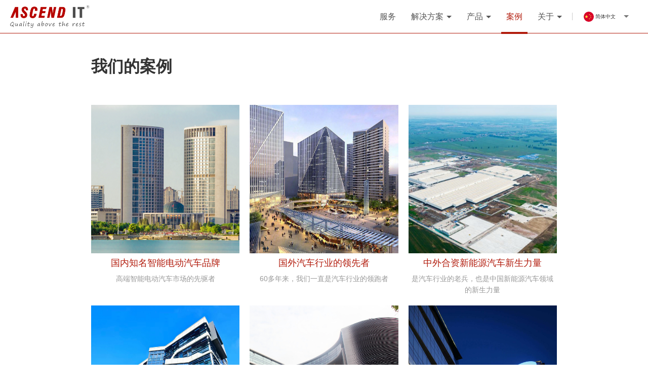

--- FILE ---
content_type: text/html; charset=utf-8
request_url: https://ascendit.co/zh/case
body_size: 2564
content:



<!DOCTYPE html>
<html lang="zh-CN">
<head>
    <meta charset="UTF-8">
    <meta name="viewport" content="width=device-width, initial-scale=1.0, minimum-scale=1.0, maximum-scale=1.0, user-scalable=no">
    <title>正项 | 案例</title>
    <meta name="keywords" content="公司主要提供办公室解决方案，涉及企业布线,机房建设、搬迁,门禁系统搭建和维护,视频会议搭建和维护,IT设备租用和出售,PC和H5网页应用程序研发,微信研发和运营">
    <meta name="description" content="公司主要提供办公室解决方案，涉及企业布线,机房建设、搬迁,门禁系统搭建和维护,视频会议搭建和维护,IT设备租用和出售,PC和H5网页应用程序研发,微信研发和运营">
    <link rel="stylesheet" href="/css/main.css?v=20260101" data-lang-id="2">
</head>

<body class="page-work">

    
<header>
    <nav id="top-nav" class="top-navigation">
        <div class="wrap">
            <div class="logo">
                <a href="/zh/"><img src="/image/ascendit-logo-w600.png"/></a>
            </div>
            <div class="menu">
                <ul>
                    <li ><a href="/zh/services">服务</a></li>
                    <li >
                        <a href="/zh/solution" class="expand">解决方案</a>
                        <ul>
                            <li><a href="/zh/solution#solution4">高清无线传输</a></li>
                            <li><a href="/zh/solution#solution5">高精定位系统</a></li>
                            <li><a href="/zh/solution#solution6">数字孪生系统</a></li>
                            <li><a href="/zh/solution#solution7">基于AI的视觉高精检测</a></li>
                            <li><a href="/zh/solution#solution8">基于AI的工业听诊</a></li>
                            <li><a href="/zh/solution#solution9">基于AI的视觉分析</a></li>
                        </ul>
                    </li>
                    <li >
                        <a href="/zh/product" class="expand">产品</a>
                        <ul>
                            <li><a href="/zh/product#in-house">自研产品</a></li>
                            <li><a href="/zh/product#agent">代理产品</a></li>
                        </ul>
                    </li>
                    <li  class="active" ><a href="/zh/case">案例</a></li>
                    <li >
                        <a href="" class="expand">关于</a>
                        <ul>
                            <li><a href="/zh/esg">社会责任与影响力（ESG）</a></li>
                            <li><a href="/zh/leadership">领导团队</a></li>
                            <li><a href="/zh/about">联系我们</a></li>
                        </ul>
                    </li>
                    <li>
                        <div class="lang-panel">
                            <div class="show">
                                <img src="/image/country-flags/china.svg" />
                                <span>简体中文</span>
                            </div>
                            <div class="list">
                                
                                    
                                    <a href="/en/" class="change-lang" data-lang="en">
                                        <img src="/image/country-flags/united-kingdom.svg" />
                                        <span>English</span>
                                    </a>
                                    
                                
                                    
                                
                                    
                                    <a href="/jpn/" class="change-lang" data-lang="jpn">
                                        <img src="/image/country-flags/japan.svg" />
                                        <span>日本語</span>
                                    </a>
                                    
                                
                                    
                                    <a href="/de/" class="change-lang" data-lang="de">
                                        <img src="/image/country-flags/germany.svg" />
                                        <span>Deutsch</span>
                                    </a>
                                    
                                
                            </div>
                        </div>
                    </li>
                </ul>
            </div>
            <div class="menu-mobile"><span></span><span></span><span></span></div>
        </div>
    </nav>
</header>


	<main class="container">

        <section>
            <div class="show-logo" id="show-logo">
                <h1>我们的案例</h1>
                
            </div>
        </section>
        <section>
            <div class="work-list">
                <ul>
                    
                       <li>
                          <a href="/zh/case-detail/5">
                              <div class="img"><img src="/image/case005-cover001.jpg?v=1" alt=""></div>
                              <div class="txt">
                                  <h3>国内知名智能电动汽车品牌</h3>
                                  <p>高端智能电动汽车市场的先驱者</p>
                              </div>
                          </a>
                       </li>
                    
                       <li>
                          <a href="/zh/case-detail/3">
                              <div class="img"><img src="/media/image/jpg/case003-cover001-new001.jpg?v=1" alt=""></div>
                              <div class="txt">
                                  <h3>国外汽车行业的领先者</h3>
                                  <p>60多年来，我们一直是汽车行业的领跑者</p>
                              </div>
                          </a>
                       </li>
                    
                       <li>
                          <a href="/zh/case-detail/6">
                              <div class="img"><img src="/image/case006-cover001.jpg?v=1" alt=""></div>
                              <div class="txt">
                                  <h3>中外合资新能源汽车新生力量</h3>
                                  <p>是汽车行业的老兵，也是中国新能源汽车领域的新生力量</p>
                              </div>
                          </a>
                       </li>
                    
                       <li>
                          <a href="/zh/case-detail/8">
                              <div class="img"><img src="/image/case008-cover001.jpg?v=1" alt=""></div>
                              <div class="txt">
                                  <h3>全球排名前十的汽车零部件科技公司</h3>
                                  <p>全球排名前十的汽车零部件科技公司</p>
                              </div>
                          </a>
                       </li>
                    
                       <li>
                          <a href="/zh/case-detail/7">
                              <div class="img"><img src="/image/case007-cover001.jpg?v=1" alt=""></div>
                              <div class="txt">
                                  <h3>国内最大的在线旅游服务平台之一</h3>
                                  <p>追求完美旅程 共建美好世界</p>
                              </div>
                          </a>
                       </li>
                    
                       <li>
                          <a href="/zh/case-detail/4">
                              <div class="img"><img src="/image/case004-cover001-new001.jpg?v=1" alt=""></div>
                              <div class="txt">
                                  <h3>知名全球生物制药商业集团</h3>
                                  <p>满足了生命各阶段的健康需求</p>
                              </div>
                          </a>
                       </li>
                    
                       <li>
                          <a href="/zh/case-detail/9">
                              <div class="img"><img src="/image/case009-cover001.jpg?v=1" alt=""></div>
                              <div class="txt">
                                  <h3>知名教育学府</h3>
                                  <p>高端英式教育</p>
                              </div>
                          </a>
                       </li>
                    
                       <li>
                          <a href="/zh/case-detail/10">
                              <div class="img"><img src="/image/case010-cover001.jpg?v=1" alt=""></div>
                              <div class="txt">
                                  <h3>全球知名的玩具制造厂商之一</h3>
                                  <p>世界品牌500强</p>
                              </div>
                          </a>
                       </li>
                    
                       <li>
                          <a href="/zh/case-detail/11">
                              <div class="img"><img src="/image/case011-cover001.jpg?v=1" alt=""></div>
                              <div class="txt">
                                  <h3>全球知名影城主题乐园</h3>
                                  <p>世界知名主题公园</p>
                              </div>
                          </a>
                       </li>
                    
                       <li>
                          <a href="/zh/case-detail/12">
                              <div class="img"><img src="/image/case012-cover001.jpg?v=1" alt=""></div>
                              <div class="txt">
                                  <h3>日本知名证券研究机构</h3>
                                  <p>向中国企业以及日本在华企业提供高品质的企业IT解决方案</p>
                              </div>
                          </a>
                       </li>
                    
                </ul>
            </div>
        </section>
        <section>
            <button class="global-btn-retop" id="btn-retop"><span>返回顶部</span></button>
        </section>

    </main>

	
<footer>
    <div class="wrap">
        <div class="txt">
            <div class="address">
                <p>上海市普陀区真北路958号天地科技广场2号楼301室ASCEND IT</p>
            </div>
            <div class="contact">
                <a href="tel:02161178731">
                    <svg class="global-icon">
                        <use xlink:href='/media/image/svg/ascendit-icon.svg#icon-phone'></use>
                    </svg>
                    <span>&#43;86-21-61178731</span>
                </a>
                <a href="about">
                    <svg class="global-icon">
                        <use xlink:href='/media/image/svg/ascendit-icon.svg#icon-message'></use>
                    </svg>
                    <span>联系我们</span>
                </a>
            </div>
        </div>
        <div class="sns">
            <div class="icp">
                <a href="https://beian.miit.gov.cn/">沪ICP备19013594</a>
            </div>
            <div class="links">
                <ul>
                    
                    <li>
                        <a href="/media/image/png/wechat-qrcode.png" target="_blank">
                            <svg class="global-icon">
                                <use xlink:href='/media/image/svg/ascendit-icon.svg#icon-wechat'></use>
                            </svg>
                        </a>
                    </li>
                </ul>
            </div>
        </div>
    </div>
</footer>

    
<script src="/js/src/jquery-3.3.1.min.js"></script>
<script src="/js/src/imagesloaded.pkgd.min.js"></script>
<script src="/js/src/jquery.royalslider.min.js"></script>
<script src="/js/src/slick.min.js"></script>
<script src="/js/src/jquery.waypoints.min.js"></script>
<script src="/js/src/masonry.pkgd.min.js"></script>
<script src="/js/dist/main.js?v=20260101"></script>
<script src="https://s9.cnzz.com/z_stat.php?id=1278309058&web_id=1278309058"></script>


</body>
</html>


--- FILE ---
content_type: text/css
request_url: https://ascendit.co/css/main.css?v=20260101
body_size: 7403
content:
@charset "UTF-8";
/* v1.0.5 WordPress version */
/* Core RS CSS file. 95% of time you shouldn't change anything here. */
.royalSlider {
  width: 600px;
  height: 400px;
  position: relative;
  direction: ltr;
  -webkit-backface-visibility: hidden;
}

.royalSlider > * {
  float: left;
}

.royalSlider > .rsContent,
.royalSlider > .rsSlideRoot {
  visibility: hidden;
}

.rsWebkit3d .rsSlide,
.rsWebkit3d .rsContainer,
.rsWebkit3d .rsThumbs,
.rsWebkit3d .rsPreloader,
.rsWebkit3d img,
.rsWebkit3d .rsOverflow,
.rsWebkit3d .rsBtnCenterer,
.rsWebkit3d .rsAbsoluteEl,
.rsWebkit3d .rsABlock,
.rsWebkit3d .rsLink,
.rsWebkit3d .rsContent,
.rsWebkit3d .rsBtnCenterer {
  -webkit-backface-visibility: hidden;
}

.rsFade.rsWebkit3d .rsSlide,
.rsFade.rsWebkit3d .rsContent,
.rsFade.rsWebkit3d img,
.rsFade.rsWebkit3d .rsContainer {
  -webkit-transform: none;
}

.rsOverflow {
  width: 100%;
  height: 100%;
  position: relative;
  overflow: hidden;
  float: left;
  -webkit-tap-highlight-color: rgba(0, 0, 0, 0);
}

.rsVisibleNearbyWrap {
  width: 100%;
  height: 100%;
  position: relative;
  overflow: hidden;
  left: 0;
  top: 0;
  -webkit-tap-highlight-color: rgba(0, 0, 0, 0);
}

.rsVisibleNearbyWrap .rsOverflow {
  position: absolute;
  left: 0;
  top: 0;
}

.rsContainer {
  position: relative;
  width: 100%;
  height: 100%;
  -webkit-tap-highlight-color: rgba(0, 0, 0, 0);
}

.rsArrow,
.rsThumbsArrow {
  cursor: pointer;
}

.rsThumb {
  float: left;
  position: relative;
}

.rsArrow,
.rsNav,
.rsThumbsArrow {
  opacity: 1;
  -webkit-transition: opacity 0.3s linear;
  -moz-transition: opacity 0.3s linear;
  -o-transition: opacity 0.3s linear;
  transition: opacity 0.3s linear;
}

.rsHidden {
  opacity: 0;
  visibility: hidden;
  -webkit-transition: visibility 0s linear 0.3s, opacity 0.3s linear;
  -moz-transition: visibility 0s linear 0.3s, opacity 0.3s linear;
  -o-transition: visibility 0s linear 0.3s, opacity 0.3s linear;
  transition: visibility 0s linear 0.3s, opacity 0.3s linear;
}

.rsGCaption {
  width: 100%;
  float: left;
  text-align: center;
  z-index: 90;
}

/* Fullscreen options, very important ^^ */
.royalSlider.rsFullscreen {
  position: fixed !important;
  height: auto !important;
  width: auto !important;
  margin: 0 !important;
  padding: 0 !important;
  z-index: 2147483647 !important;
  top: 0 !important;
  left: 0 !important;
  bottom: 0 !important;
  right: 0 !important;
}

.royalSlider .rsSlide.rsFakePreloader {
  opacity: 1 !important;
  -webkit-transition: 0s;
  -moz-transition: 0s;
  -o-transition: 0s;
  transition: 0s;
  display: none;
}

.rsSlide {
  position: absolute;
  left: 0;
  top: 0;
  display: block;
  overflow: hidden;
  height: 100%;
  width: 100%;
}

.royalSlider.rsAutoHeight,
.rsAutoHeight .rsSlide {
  height: auto !important;
}

.rsContent {
  width: 100%;
  height: 100%;
  position: absolute;
  left: 0;
  top: 0;
}

.rsAutoHeight .rsContent {
  position: relative;
  height: auto;
}

.rsPreloader {
  position: absolute;
  z-index: 0;
}

.rsNav {
  -moz-user-select: -moz-none;
  -webkit-user-select: none;
  user-select: none;
}

.rsNav {
  -webkit-box-sizing: content-box;
  -moz-box-sizing: content-box;
  box-sizing: content-box;
}

.rsNavItem {
  -webkit-tap-highlight-color: rgba(0, 0, 0, 0.25);
}

.rsThumbs {
  cursor: pointer;
  position: relative;
  overflow: hidden;
  float: left;
  z-index: 22;
}

.rsTabs {
  float: left;
  background: none !important;
}

.rsTabs,
.rsThumbs {
  -webkit-tap-highlight-color: rgba(0, 0, 0, 0);
}

.rsVideoContainer {
  width: auto;
  height: auto;
  line-height: 0;
  position: relative;
}

.rsVideoFrameHolder {
  position: absolute;
  left: 0;
  top: 0;
  background: #141414;
  opacity: 0;
  -webkit-transition: 0.3s;
}

.rsVideoFrameHolder.rsVideoActive {
  opacity: 1;
}

.rsVideoContainer iframe,
.rsVideoContainer video,
.rsVideoContainer embed,
.rsVideoContainer .rsVideoObj {
  position: absolute;
  z-index: 50;
  left: 0;
  top: 0;
  width: 100%;
  height: 100%;
}

/* ios controls over video bug, shifting video */
.rsVideoContainer.rsIOSVideo iframe,
.rsVideoContainer.rsIOSVideo video,
.rsVideoContainer.rsIOSVideo embed {
  -webkit-box-sizing: border-box;
  -moz-box-sizing: border-box;
  box-sizing: border-box;
  padding-right: 44px;
}

.rsABlock,
.rsSBlock {
  left: 0;
  top: 0;
  position: absolute;
  z-index: 15;
}

img.rsImg {
  max-width: none;
}

.grab-cursor {
  cursor: url(grab.png) 8 8, move;
}

.grabbing-cursor {
  cursor: url(grabbing.png) 8 8, move;
}

.rsNoDrag {
  cursor: auto;
}

a.rsLink {
  left: 0;
  top: 0;
  position: absolute;
  width: 100%;
  height: 100%;
  display: block;
  z-index: 20;
  background: url(blank.gif);
  -webkit-backface-visibility: hidden;
  outline: none;
  padding: 0;
  margin: 0;
  text-indent: 100%;
  white-space: nowrap;
  overflow: hidden;
}

.abBlackBox {
  color: #FFF;
  background: #000;
  background: rgba(0, 0, 0, 0.75);
  padding: 15px;
}

.abWhiteBox {
  color: #000;
  background: #FFF;
  background: rgba(255, 255, 255, 0.75);
  padding: 15px;
}

.abTextAlignCenter {
  text-align: center;
}

/* Slider */
.slick-slider {
  position: relative;
  display: block;
  box-sizing: border-box;
  -webkit-user-select: none;
  -moz-user-select: none;
  -ms-user-select: none;
  user-select: none;
  -webkit-touch-callout: none;
  -khtml-user-select: none;
  -ms-touch-action: pan-y;
  touch-action: pan-y;
  -webkit-tap-highlight-color: transparent;
}

.slick-list {
  position: relative;
  display: block;
  overflow: hidden;
  margin: 0;
  padding: 0;
}

.slick-list:focus {
  outline: none;
}

.slick-list.dragging {
  cursor: pointer;
  cursor: hand;
}

.slick-slider .slick-track,
.slick-slider .slick-list {
  -webkit-transform: translate3d(0, 0, 0);
  -moz-transform: translate3d(0, 0, 0);
  -ms-transform: translate3d(0, 0, 0);
  -o-transform: translate3d(0, 0, 0);
  transform: translate3d(0, 0, 0);
}

.slick-track {
  position: relative;
  top: 0;
  left: 0;
  display: block;
  margin-left: auto;
  margin-right: auto;
}

.slick-track:before,
.slick-track:after {
  display: table;
  content: "";
}

.slick-track:after {
  clear: both;
}

.slick-loading .slick-track {
  visibility: hidden;
}

.slick-slide {
  display: none;
  float: left;
  height: 100%;
  min-height: 1px;
}

[dir=rtl] .slick-slide {
  float: right;
}

.slick-slide img {
  display: block;
}

.slick-slide.slick-loading img {
  display: none;
}

.slick-slide.dragging img {
  pointer-events: none;
}

.slick-initialized .slick-slide {
  display: block;
}

.slick-loading .slick-slide {
  visibility: hidden;
}

.slick-vertical .slick-slide {
  display: block;
  height: auto;
  border: 1px solid transparent;
}

.slick-arrow.slick-hidden {
  display: none;
}

.page-solution .plan::after, .page-work .show-logo ul::after, .page-work .show-logo ol::after, .page-home .logo-slider ul::after, .page-home .setion-work .wrap::after, .global-basin > .basin blockquote::after, body > footer .sns .links ul::after, body > footer .sns::after, body > header::after, body > header .wrap::after,
body > footer .wrap::after {
  clear: both;
  content: "";
  display: table;
}

a {
  text-decoration: none;
}

p, dl, dt, dd, pre, blockquote {
  margin: 0;
  padding: 0;
}

ul, ol, li {
  margin: 0;
  padding: 0;
  list-style: none;
}

h1, h2, h3, h4, h5, h6 {
  font-size: 100%;
  font-weight: normal;
  margin: 0;
}

em {
  font-style: normal;
}

img {
  border: none;
  vertical-align: top;
}

code {
  background-color: #eee;
  display: inline-block;
  vertical-align: middle;
  padding: 0 0.4rem;
}

button {
  background: none;
  outline: none;
}

blockquote {
  display: block;
}

figure {
  margin: 0;
}

hr {
  border: none;
  margin: 0;
}

html {
  font-size: 62.5%;
  height: 100%;
}

body {
  background: #fff top right no-repeat;
  box-sizing: border-box;
  min-height: 100%;
  margin: 0;
  padding: 0;
  color: #333;
  font-family: Helvetica, Arial, sans-serif, Tahoma, 宋体;
  line-height: 1.62;
  -webkit-font-smoothing: antialiased;
  position: relative;
  padding-bottom: 72px;
}
@media all and (max-width: 480px) {
  body {
    padding-bottom: 130px;
  }
}

.global-icon {
  display: inline-block;
  vertical-align: middle;
}

body > header .wrap,
body > footer .wrap {
  box-sizing: border-box;
  /*
  max-width: 1280px;
  */
  padding: 1rem 2rem;
  margin: 0 auto;
}

body > footer {
  position: absolute;
  left: 0;
  bottom: 0;
  width: 100%;
}

.top-navigation {
  background-color: #fff;
  border-bottom: 1px solid #b21c0d;
  position: relative;
  z-index: 999;
}

body > header .stuck {
  position: fixed;
  left: 0;
  top: 0;
  width: 100%;
}
body > header .logo {
  float: left;
}
body > header .logo > a {
  display: block;
}
body > header .logo > a img {
  height: 4.5rem;
}
body > header .menu {
  float: right;
}
body > header .menu > ul > li {
  padding: 0 1rem;
  position: relative;
  float: left;
  margin-left: 1rem;
}
body > header .menu > ul > li::before {
  content: "";
  position: absolute;
  left: 50%;
  bottom: -1.15rem;
  width: 0;
  height: 1rem;
  border-bottom: 0.4rem solid #b21c0d;
  transform: translateX(-50%);
  transition: width 0.4s ease-out;
}
body > header .menu > ul > li:not(:last-child):hover > a, body > header .menu > ul > li.active > a {
  color: #b21c0d;
}
body > header .menu > ul > li:not(:last-child):hover > a.expand::after, body > header .menu > ul > li.active > a.expand::after {
  border-top-color: #b21c0d;
  transform: rotate(180deg);
}
body > header .menu > ul > li:not(:last-child):hover::before, body > header .menu > ul > li.active::before {
  width: 100%;
}
body > header .menu > ul > li.active > a {
  cursor: default;
}
body > header .menu > ul > li:first-child {
  margin-left: 0;
}
body > header .menu > ul > li:last-child::after {
  content: "";
  position: absolute;
  left: 0;
  top: 33.33%;
  border-left: 1px solid #ccc;
  height: 33.33%;
}
body > header .menu > ul > li:last-child > a {
  margin-left: 2rem;
}
body > header .menu > ul > li:hover > ul {
  display: block;
}
body > header .menu > ul > li > a {
  display: inline-block;
  vertical-align: middle;
  color: #555;
  line-height: 4.5rem;
  font-size: 1.6rem;
  transition: color 0.4s;
  /*
  &.active{
    color: $themeColor;
    cursor: default;
  }
  */
}
body > header .menu > ul > li > a.expand::after {
  content: "";
  border: 0.5rem solid transparent;
  border-top-color: #555;
  border-bottom-width: 0;
  display: inline-block;
  vertical-align: middle;
  margin-left: 0.6rem;
  transition: border-top-color 0.4s, transform 0.4s;
}
body > header .menu > ul > li > ul {
  display: none;
  background-color: rgba(0, 0, 0, 0.6);
  padding: 0.8rem 0.8rem;
  position: absolute;
  left: 0;
  top: 5.5rem;
  z-index: 999;
}
body > header .menu > ul > li > ul::before {
  display: none;
  border: 1rem solid transparent;
  border-bottom-color: rgba(0, 0, 0, 0.6);
  content: "";
  height: 0;
  overflow: hidden;
  line-height: 0;
  position: absolute;
  left: 2rem;
  top: -2rem;
}
body > header .menu > ul > li > ul > li > a {
  display: block;
  padding: 0.4rem 0.8rem;
  color: #fff;
  white-space: nowrap;
  font-size: 1.4rem;
  line-height: normal;
  transition: color 0.4s;
}
body > header .menu > ul > li > ul > li > a:hover {
  color: #b21c0d;
  background-color: rgba(255, 255, 255, 0.75);
}
body > header .menu .lang-panel {
  position: relative;
}
body > header .menu .lang-panel .show, body > header .menu .lang-panel .list {
  border: solid #fff;
  box-sizing: border-box;
  transition: height 0.4s ease-out, border-color 0.4s;
}
body > header .menu .lang-panel .show {
  border-width: 1px 1px 0 1px;
  width: 11rem;
  height: 4.5rem;
  padding: 1.2rem;
}
body > header .menu .lang-panel .show img, body > header .menu .lang-panel .show span {
  display: inline-block;
  vertical-align: middle;
}
body > header .menu .lang-panel .show img {
  width: 2rem;
}
body > header .menu .lang-panel .show::after {
  border: solid rgba(0, 0, 0, 0);
  border-width: 0.5rem 0.5rem 0;
  border-top-color: #777;
  content: "";
  position: absolute;
  top: 2rem;
  right: 0.8rem;
  width: 0;
  height: 0;
  overflow: hidden;
  transition: transform 0.4s;
}
body > header .menu .lang-panel .list {
  border-width: 0 1px 1px 1px;
  background-color: #fff;
  position: absolute;
  right: 0;
  top: 4.5rem;
  width: 11rem;
  height: 0;
  overflow: hidden;
}
body > header .menu .lang-panel .list a {
  display: block;
  padding: 0.8rem 1.2rem;
  color: #555;
}
body > header .menu .lang-panel .list a:hover {
  background-color: #f1f1f1;
}
body > header .menu .lang-panel .list img, body > header .menu .lang-panel .list span {
  display: inline-block;
  vertical-align: middle;
}
body > header .menu .lang-panel .list img {
  width: 2rem;
}
body > header .menu .lang-panel:hover .show, body > header .menu .lang-panel:hover .list {
  border-color: #ccc;
}
body > header .menu .lang-panel:hover .show::after {
  transform: rotate(180deg);
}
body > header .menu .lang-panel:hover .list {
  height: 10.8rem;
}
@media all and (max-width: 480px) {
  body > header .menu {
    background-color: rgb(255, 255, 255);
    border: solid #b21c0d;
    border-width: 0 0 1px 1px;
    box-sizing: border-box;
    float: none;
    position: absolute;
    right: -80%;
    top: 0;
    width: 80%;
    padding: 6rem 2rem 2rem;
    transition: right 0.4s;
    font-size: 1.4rem;
  }
  body > header .menu.actived {
    right: 0;
  }
  body > header .menu > ul > li {
    border-bottom: 1px solid #eee;
    float: none;
    padding: 0;
    margin-left: 0;
  }
  body > header .menu > ul > li.active::before {
    display: none;
  }
  body > header .menu > ul > li:last-child {
    border-bottom: none;
  }
  body > header .menu > ul > li:last-child::after {
    display: none;
  }
  body > header .menu > ul > li:last-child a:first-child {
    margin-left: 0;
  }
  body > header .menu > ul > li > a {
    line-height: 4rem;
  }
  body > header .menu > ul > li > ul {
    display: block;
    background: none;
    padding: 0 0 1rem 1rem;
    position: static;
  }
  body > header .menu > ul > li > ul > li > a {
    color: #555;
  }
  body > header .menu .lang-panel .show, body > header .menu .lang-panel .list {
    border: none;
    width: auto;
    position: static;
  }
  body > header .menu .lang-panel .show {
    padding-left: 0;
  }
  body > header .menu .lang-panel .show::after {
    right: 0;
  }
  body > header .menu .lang-panel a {
    border: solid #fff;
    border-width: 1px 1px 0;
    box-sizing: border-box;
    background-color: #f1f1f1;
    float: left;
    width: 50%;
    padding: 0.8rem 0.4rem;
  }
  body > header .menu .lang-panel a:nth-child(odd) {
    border-width: 1px 0 0;
  }
  body > header .menu .lang-panel a:nth-child(even) {
    border-right-width: 0;
  }
  body > header .menu .lang-panel.actived > .list {
    height: 82px;
  }
}

body > header .menu-mobile {
  display: none;
  float: right;
  width: 3rem;
  height: 3rem;
  margin-top: 0.5rem;
  position: relative;
}
body > header .menu-mobile > span {
  animation: blink 0.6s 0.4s linear infinite alternate;
  display: block;
  width: 100%;
  height: 0;
  overflow: hidden;
  border-bottom: 0.3rem solid #b21c0d;
  margin-top: 0.6rem;
  transition: transform 0.4s;
}
@keyframes blink {
  from {
    width: 80%;
  }
}
body > header .menu-mobile > span:nth-child(2) {
  animation-delay: 0s;
}
body > header .menu-mobile > span:nth-child(3) {
  animation-delay: 0.3s;
}
body > header .menu-mobile.actived > span {
  animation: none;
  position: absolute;
  top: 0;
  margin: 0;
}
body > header .menu-mobile.actived > span:nth-child(1) {
  left: 0;
  transform-origin: left top;
  transform: rotate(45deg) translateX(0.7rem);
}
body > header .menu-mobile.actived > span:nth-child(2) {
  right: 0;
  transform-origin: right top;
  transform: rotate(-45deg) translateX(-0.7rem);
}
body > header .menu-mobile.actived > span:last-child {
  display: none;
}
@media all and (max-width: 480px) {
  body > header .menu-mobile {
    display: block;
  }
}

body > footer {
  background-color: #b21c0d;
  color: #fff;
  font-size: 1.4rem;
}
body > footer .global-icon {
  fill: #ffffff;
}
body > footer .wrap {
  padding: 0.5rem 2rem;
}
body > footer .txt {
  float: left;
  padding-top: 0.5rem;
}
body > footer .txt a {
  color: #fff;
  margin: 0 1rem;
}
body > footer .txt a:first-child {
  margin-left: 0;
}
body > footer .txt a:last-child {
  margin-right: 0;
}
body > footer .txt svg, body > footer .txt span {
  display: inline-block;
  vertical-align: middle;
}
body > footer .txt .global-icon {
  height: 18px;
  width: 18px;
}
body > footer .sns {
  float: right;
}
body > footer .sns .icp {
  float: left;
  line-height: 5rem;
}
body > footer .sns .icp a {
  color: #fff;
}
body > footer .sns .links {
  float: left;
}
body > footer .sns .links li {
  float: left;
  margin-left: 1rem;
}
body > footer .sns .links a {
  display: block;
  padding: 0.5rem;
  transition: background-color 0.4s;
}
body > footer .sns .links a:hover {
  background-color: #fff;
}
body > footer .sns .links a:hover .global-icon {
  fill: #b21c0d;
}
body > footer .sns .links .global-icon {
  height: 4rem;
  width: 4rem;
  transition: fill 0.4s;
}
@media all and (max-width: 480px) {
  body > footer {
    text-align: center;
  }
  body > footer .txt, body > footer .sns {
    float: none;
  }
  body > footer .sns .icp, body > footer .sns .links {
    float: none;
    display: inline-block;
    vertical-align: middle;
  }
  body > footer .sns .icp {
    line-height: normal;
    margin-right: 1rem;
  }
  body > footer .sns .links ul {
    display: inline-block;
    vertical-align: middle;
  }
  body > footer .sns .links li {
    display: inline-block;
    vertical-align: middle;
    float: none;
    margin-left: 0;
  }
  body > footer .sns .links .global-icon {
    height: 2rem;
    width: 2rem;
  }
}

.container {
  min-height: 600px;
}

.rsOverflow .rsContent {
  background-color: #f1f1f1;
}
.rsOverflow .rsContent .show-text {
  position: absolute;
  left: 0;
  top: 0;
  width: 100%;
  height: 100%;
  display: flex;
}
.rsOverflow .rsContent h5 {
  font-size: 4rem;
  font-weight: bold;
  color: #fff;
  margin: auto;
  padding: 0 2rem;
  text-align: center;
  text-shadow: 0 0 0.5rem rgba(0, 0, 0, 0.75);
}
.rsOverflow .rsArrow {
  background-color: rgba(0, 0, 0, 0);
  position: absolute;
  top: 0;
  width: 10rem;
  height: 100%;
  z-index: 11;
  transition: background-color 0.4s;
}
.rsOverflow .rsArrow:hover {
  background-color: rgba(0, 0, 0, 0.17);
}
.rsOverflow .rsArrow .rsArrowIcn {
  border: 0.5rem solid rgba(0, 0, 0, 0);
  border-top-color: #fff;
  border-right-color: #fff;
  box-sizing: border-box;
  height: 3rem;
  width: 3rem;
  position: absolute;
  left: 50%;
  top: 50%;
  margin-top: -1.5rem;
  margin-left: -1.5rem;
}
.rsOverflow .rsArrow.rsArrowLeft {
  left: 0;
}
.rsOverflow .rsArrow.rsArrowLeft .rsArrowIcn {
  transform: rotate(-135deg);
}
.rsOverflow .rsArrow.rsArrowRight {
  right: 0;
}
.rsOverflow .rsArrow.rsArrowRight .rsArrowIcn {
  transform: rotate(45deg);
}
@media all and (max-width: 480px) {
  .rsOverflow .rsArrow {
    display: none !important;
  }
  .rsOverflow .rsContent h5 {
    font-size: 3rem;
  }
}

.global-btn-retop {
  cursor: pointer;
  display: block;
  border: none;
  width: 8rem;
  margin: 4rem auto;
  padding-top: 1rem;
  white-space: nowrap;
  text-align: center;
}
.global-btn-retop::after, .global-btn-retop::before, .global-btn-retop span {
  border: 0.4rem solid rgba(0, 0, 0, 0);
  border-top-color: #b21c0d;
  border-left-color: #b21c0d;
  content: "";
  display: inline-block;
  vertical-align: middle;
  width: 1rem;
  height: 1rem;
  line-height: normal;
  transform: rotate(45deg);
}
.global-btn-retop span {
  text-indent: -9rem;
  overflow: hidden;
  margin: 0 0.2rem;
}

a[href*="www.cnzz.com"] {
  display: none;
}

.global-basin {
  display: flex;
  align-items: stretch;
  flex-wrap: nowrap;
}
.global-basin > .basin {
  box-sizing: border-box;
  width: 100%;
  flex: 1;
  align-items: center;
  text-align: center;
  display: flex;
}
.global-basin > .basin > img {
  object-fit: cover;
  height: 100%;
  width: 100%;
  min-height: 50vh;
}
.global-basin > .basin > .wrap {
  padding: 4rem;
}
.global-basin > .basin h3 {
  font-size: 2.2em;
  font-weight: bold;
  color: #b21c0d;
}
.global-basin > .basin h4 {
  font-size: 3rem;
  font-weight: bold;
  color: #b21c0d;
  line-height: 1.5;
}
.global-basin > .basin h3, .global-basin > .basin h4 {
  position: relative;
}
.global-basin > .basin h3 > i, .global-basin > .basin h4 > i {
  position: absolute;
  left: 0;
  top: -30rem;
  height: 0;
  width: 0;
  overflow: hidden;
  background-color: red;
}
.global-basin > .basin p {
  margin-top: 2rem;
  font-size: 1.6rem;
  text-align: left;
}
.global-basin > .basin ul {
  list-style: disc inside;
  margin-top: 2rem;
}
.global-basin > .basin ul li {
  list-style: disc inside;
  font-size: 1.4rem;
}
.global-basin > .basin blockquote p {
  color: #888;
  font-size: 2rem;
}
.global-basin > .basin blockquote p:nth-child(2) {
  margin-top: 0;
}
.global-basin > .basin blockquote .global-icon {
  fill: #b21c0d;
  width: 6rem;
  height: 6rem;
}
.global-basin > .basin blockquote .global-icon:last-child {
  float: right;
}
.global-basin > .basin .download-btn, .global-basin > .basin .more-btn {
  background-color: #b21c0d;
  display: inline-block;
  color: #fff;
  padding: 1rem;
}
.global-basin > .basin .download-btn svg, .global-basin > .basin .more-btn svg {
  fill: #fff;
  height: 2rem;
  width: 2rem;
}
.global-basin.reverse {
  flex-direction: row-reverse;
}
@media all and (max-width: 640px) {
  .global-basin {
    display: block;
  }
  .global-basin > .basin {
    display: block;
  }
  .global-basin > .basin h3 {
    font-size: 1.8rem;
  }
  .global-basin > .basin h4 {
    font-size: 2.6rem;
  }
  .global-basin > .basin p {
    font-size: 1.4rem;
  }
  .global-basin > .basin img {
    height: auto;
    min-height: auto;
  }
}

.page-leadership .container {
  margin: 4rem auto;
  max-width: 960px;
  padding: 0 2rem;
  box-sizing: border-box;
}
.page-leadership .container h1 {
  font-size: 3.2rem;
  font-weight: bold;
  margin: 0 2rem 4rem;
}
.page-leadership .container h4 {
  font-size: 3.2rem;
  padding-left: 1.2rem;
  border-left: 0.5rem solid #b21c0d;
  margin: 0 0 0.8rem;
  line-height: 1.6;
  background-color: #f1f1f1;
  border-radius: 0 0 0.4rem 0.4rem;
}
.page-leadership .container h5 {
  font-size: 2.2rem;
  margin-bottom: 0.5rem;
}
.page-leadership .container p {
  font-size: 1.6rem;
}
.page-leadership .container ul {
  margin: 0 1rem;
  display: flex;
  flex-wrap: wrap;
  justify-content: space-between;
}
.page-leadership .container li {
  flex: 0 0 33.3333%;
  box-sizing: border-box;
  padding: 1rem;
}
.page-leadership .container img {
  border-radius: 0.4rem 0.4rem 0 0;
  width: 100%;
  vertical-align: top;
}
@media all and (max-width: 640px) {
  .page-leadership .container {
    padding: 0;
  }
  .page-leadership .container h1 {
    margin-bottom: 2rem;
  }
  .page-leadership .container ul {
    display: block;
  }
  .page-leadership .container li {
    margin-bottom: 2rem;
  }
  .page-leadership .container li:last-child {
    margin-bottom: 0;
  }
}

.page-home .top-slide {
  width: 100%;
  height: 100vh;
}
.page-home .home-top-slide {
  width: 100%;
  height: 100%;
}
.page-home .home-setion {
  margin: 4rem auto;
}
.page-home .home-setion > .title {
  color: #b21c0d;
  font-size: 3.4rem;
  text-align: center;
  margin-bottom: 2rem;
}
.page-home .home-setion > .wrap {
  /*
  max-width: 1280px;
  padding: 0 2rem;
  */
  margin: 0 auto;
}
.page-home .setion-service .panel {
  position: relative;
  margin-bottom: 4rem;
}
.page-home .setion-service .panel:last-child {
  margin-bottom: 0;
}
.page-home .setion-service .panel.offcenter h5 {
  right: 20%;
}
.page-home .setion-service .panel.left h5 {
  left: 0;
}
.page-home .setion-service .panel.right h5 {
  right: 0;
}
.page-home .setion-service .panel h5 {
  position: absolute;
  width: 33%;
  height: 100%;
  background: #fff;
  padding: 2rem 3rem;
  font-size: 3.2rem;
  font-weight: bold;
  top: 0;
  line-height: 1.4;
}
.page-home .setion-service .panel h5::before {
  content: "";
  width: 4rem;
  height: 0.4rem;
  background: #b21c0d;
  position: absolute;
  top: 0;
  left: 3rem;
}
.page-home .setion-service .panel img {
  width: 100%;
}
@media all and (max-width: 720px) {
  .page-home .setion-service .panel h5 {
    font-size: 2.2rem;
  }
}
@media all and (max-width: 480px) {
  .page-home .setion-service .panel h5 {
    font-size: 1.6rem;
  }
}

.page-home .setion-client .info {
  margin: 1rem auto 2rem;
  max-width: 800px;
  font-size: 1.4rem;
}
@media all and (max-width: 720px) {
  .page-home .setion-client .info {
    margin: 0 auto;
    padding: 2rem;
  }
}

.page-home .setion-work img {
  width: 100%;
  height: 100%;
}
.page-home .setion-work .wrap {
  display: flex;
  flex-wrap: wrap;
}
.page-home .setion-work .wrap img {
  object-fit: cover;
  width: 100%;
  height: 100%;
}
.page-home .setion-work .wrap > .col {
  display: flex;
  flex-direction: column;
  align-items: flex-start;
  flex: 25%;
}
.page-home .setion-work .wrap > .col .photo, .page-home .setion-work .wrap > .col .brief {
  display: flex;
  box-sizing: border-box;
  align-items: center;
  justify-content: center;
  height: 100%;
}
.page-home .setion-work .wrap > .col .brief {
  align-items: center;
  background-color: #f9f9f9;
  color: #b21c0d;
  padding: 2rem;
}
.page-home .setion-work .wrap > .col .brief.inverted {
  background-color: #b21c0d;
  color: #fff;
}
.page-home .setion-work .wrap > .col h4 {
  font-size: 1.4rem;
  margin-bottom: 1rem;
}
.page-home .setion-work .wrap > .col:nth-child(1) .brief, .page-home .setion-work .wrap > .col:nth-child(2) .brief {
  flex: 33.33%;
}
.page-home .setion-work .wrap > .col:nth-child(1) .photo, .page-home .setion-work .wrap > .col:nth-child(2) .photo {
  flex: 66.66%;
}
.page-home .setion-work .wrap > .col:nth-child(2) {
  flex-direction: column-reverse;
}
.page-home .setion-work .wrap > .col:nth-child(3) {
  flex: 50%;
}
.page-home .setion-work .wrap > .col:nth-child(3) .row {
  height: 25%;
  display: flex;
}
.page-home .setion-work .wrap > .col:nth-child(3) .row > div {
  flex: 50%;
}
.page-home .setion-work .wrap > .col:nth-child(3) .row:nth-child(even) {
  flex-direction: row-reverse;
}
@media all and (max-width: 480px) {
  .page-home .setion-work img {
    height: auto;
  }
  .page-home .setion-work .wrap > .col {
    flex: 50%;
  }
  .page-home .setion-work .wrap > .col:nth-child(3) {
    flex: auto;
  }
  .page-home .setion-work .wrap > .col h4 {
    font-size: 1.4rem;
  }
}

.page-home .setion-case {
  font-size: 1.6rem;
}
.page-home .setion-case img {
  width: 100%;
}
.page-home .setion-case .head {
  display: flex;
  flex-direction: row-reverse;
  align-items: flex-end;
  margin-bottom: 4rem;
}
.page-home .setion-case .head .title {
  color: #b21c0d;
  box-sizing: border-box;
  padding: 0 2rem;
  font-size: 2.8rem;
  flex: 33.33%;
}
.page-home .setion-case .head .title span {
  color: #ccc;
  font-size: 1.8rem;
}
.page-home .setion-case .head .cover {
  flex: 66.66%;
}
.page-home .setion-case .body {
  display: flex;
}
.page-home .setion-case .body .side {
  flex: 1;
}
.page-home .setion-case .body .main {
  flex: 1;
  box-sizing: border-box;
  padding: 0 4rem;
}
.page-home .setion-case .body .main blockquote {
  display: block;
  color: #b21c0d;
  font-size: 2.4rem;
  position: relative;
  padding-bottom: 1rem;
  margin-bottom: 1rem;
  text-transform: uppercase;
}
.page-home .setion-case .body .main blockquote::after {
  content: "";
  position: absolute;
  left: 0;
  bottom: 0;
  width: 4rem;
  border-bottom: 0.3rem solid #b21c0d;
}
.page-home .setion-case .body .main p {
  margin-top: 2rem;
}
.page-home .setion-case .foot {
  text-align: center;
  margin-top: 4rem;
}
.page-home .setion-case .more {
  background-color: #b21c0d;
  color: #fff;
  padding: 1.4rem 2rem;
  font-size: 1.6rem;
  display: inline-block;
  vertical-align: middle;
  line-height: 1;
  outline: none;
}
.page-home .setion-case .pager {
  margin-top: 2.8rem;
  text-align: center;
}
.page-home .setion-case .pager .slick-arrow {
  cursor: pointer;
  display: inline-block;
  vertical-align: middle;
}
.page-home .setion-case .pager .slick-arrow i {
  border: 0.3rem solid rgba(0, 0, 0, 0);
  display: inline-block;
  vertical-align: middle;
  width: 1.4rem;
  height: 1.4rem;
  box-sizing: border-box;
  transform: rotate(45deg);
}
.page-home .setion-case .pager .slick-arrow i.prev {
  border-bottom-color: #000;
  border-left-color: #000;
}
.page-home .setion-case .pager .slick-arrow i.next {
  border-top-color: #000;
  border-right-color: #000;
}
.page-home .setion-case .pager .paging {
  display: inline-block;
  vertical-align: middle;
  margin: 0 1rem;
}
.page-home .setion-case .pager .paging ul, .page-home .setion-case .pager .paging li, .page-home .setion-case .pager .paging button {
  display: inline-block;
  vertical-align: middle;
}
.page-home .setion-case .pager .paging button {
  background-color: #fff;
  border: 0.2rem solid #b21c0d;
  border-radius: 1.2rem;
  cursor: pointer;
  width: 1.2rem;
  height: 1.2rem;
  outline: none;
  font-size: 0;
  line-height: 0;
  overflow: hidden;
  padding: 0;
  text-indent: -9rem;
  transition: width 0.4s, background-color 0.4s;
  margin: 0 0.2rem;
}
.page-home .setion-case .pager .paging li.slick-active button {
  background-color: #b21c0d;
  width: 2rem;
}
@media all and (max-width: 480px) {
  .page-home .setion-case .head {
    display: block;
    margin-bottom: 1rem;
  }
  .page-home .setion-case .head .title {
    font-size: 2.4rem;
    margin: 1rem 0 2rem;
    text-align: center;
  }
  .page-home .setion-case .head .title span {
    font-size: 1.8rem;
  }
  .page-home .setion-case .body {
    display: block;
  }
  .page-home .setion-case .body .side {
    margin: 1rem 0 2rem;
  }
  .page-home .setion-case .body .main {
    padding: 0 2rem;
  }
}
.page-home .setion-case .more {
  padding: 1rem 1.4rem;
  font-size: 1.4rem;
}

.page-home .setion-origin .partner-profile {
  max-width: 800px;
  margin: 0 auto 1rem;
  text-align: center;
}
.page-home .setion-origin .partner-profile li {
  display: inline-block;
  vertical-align: middle;
  margin: 0 1rem;
}
.page-home .setion-origin .partner-profile li img {
  border-radius: 50%;
  width: 120px;
  display: none;
}
.page-home .setion-origin .partner-profile li .name {
  font-size: 1.8rem;
  font-weight: bold;
}
.page-home .setion-origin .partner-profile li p {
  font-size: 1.2rem;
}
.page-home .setion-origin .company-profile {
  max-width: 800px;
  text-align: center;
  font-size: 1.8rem;
  padding: 0 2rem;
  margin: 0 auto 1.5rem;
}
.page-home .setion-origin .company-profile a {
  color: #b21c0d;
}
.page-home .logo-slider {
  max-width: 800px;
  margin: 0 auto;
}
.page-home .logo-slider ul {
  border: solid #f3f3f3;
  border-width: 0 0 1px 1px;
}
.page-home .logo-slider li {
  box-sizing: border-box;
  float: left;
  width: 20%;
  border: solid #f3f3f3;
  border-width: 1px 1px 0 0;
  box-sizing: border-box;
  padding: 1rem;
}
.page-home .logo-slider img {
  width: 100%;
}
@media all and (max-width: 480px) {
  .page-home .logo-slider ul {
    margin: 0 2rem;
  }
  .page-home .logo-slider li {
    width: 50%;
  }
}

.page-services .container > section {
  margin-bottom: 4rem;
  /*
  &.asset > .row{
    &:nth-child(1) {
      flex-direction: row-reverse;
      > div:nth-child(1){ flex: 66.66%; }
      > div:nth-child(2){ flex: 33.33%; }
    }
    &:nth-child(2) {
      > div:nth-child(1){ flex: 33.33%; }
      > div:nth-child(2){ flex: 66.66%; }
    }
  }
  &.design > .row{
    &:nth-child(1) {
      > div:nth-child(1){ flex: 66.66%; }
      > div:nth-child(2){ flex: 33.33%; }
    }
    &:nth-child(2) {
      flex-direction: row-reverse;
      > div:nth-child(1){ flex: 33.33%; }
      > div:nth-child(2){ flex: 66.66%; }
    }
  }
  &.fitout > .row{}
  */
}
.page-services .container > section:last-child {
  margin-bottom: 0;
}
.page-services .container > section:nth-child(odd) > .row:nth-child(1) {
  flex-direction: row-reverse;
}
.page-services .container > section:nth-child(odd) > .row:nth-child(1) > div:nth-child(1) {
  flex: 66.66%;
}
.page-services .container > section:nth-child(odd) > .row:nth-child(1) > div:nth-child(2) {
  flex: 33.33%;
}
.page-services .container > section:nth-child(odd) > .row:nth-child(2) > div:nth-child(1) {
  flex: 33.33%;
}
.page-services .container > section:nth-child(odd) > .row:nth-child(2) > div:nth-child(2) {
  flex: 66.66%;
}
.page-services .container > section:nth-child(even) > .row:nth-child(1) > div:nth-child(1) {
  flex: 66.66%;
}
.page-services .container > section:nth-child(even) > .row:nth-child(1) > div:nth-child(2) {
  flex: 33.33%;
}
.page-services .container > section:nth-child(even) > .row:nth-child(2) {
  flex-direction: row-reverse;
}
.page-services .container > section:nth-child(even) > .row:nth-child(2) > div:nth-child(1) {
  flex: 33.33%;
}
.page-services .container > section:nth-child(even) > .row:nth-child(2) > div:nth-child(2) {
  flex: 66.66%;
}
.page-services .container > section > .row {
  display: flex;
  flex-wrap: wrap;
}
.page-services .photo, .page-services .brief, .page-services .essay {
  box-sizing: border-box;
  align-items: flex-end;
  justify-content: flex-start;
}
.page-services .photo img {
  width: 100%;
}
.page-services .brief {
  display: flex;
  padding: 2rem;
  text-transform: uppercase;
}
.page-services .brief h4 {
  color: #b21c0d;
  font-size: 2.8rem;
  font-weight: bold;
  letter-spacing: 0.5rem;
  position: relative;
}
.page-services .brief h4::before {
  display: block;
  content: "";
  border-bottom: 0.5rem solid #b21c0d;
  width: 5rem;
  margin-bottom: 1.5rem;
}
.page-services .brief h4 > i {
  position: absolute;
  left: 0;
  top: -45rem;
  height: 0;
  width: 0;
  overflow: hidden;
  background-color: red;
}
.page-services .essay {
  padding: 4rem;
  display: flex;
  flex-wrap: nowrap;
  align-items: flex-start;
}
.page-services .essay a {
  color: #000;
  font-weight: bold;
  text-decoration: underline;
}
.page-services .column {
  font-size: 1.6rem;
  margin: 0 2rem;
  flex: 1;
}
.page-services .column:first-child {
  margin-left: 0;
}
.page-services .column:last-child {
  margin-right: 0;
}
.page-services .column h5 {
  color: #b21c0d;
  font-size: 2rem;
  margin-bottom: 1.5rem;
}
.page-services .column h6 {
  font-size: 1.6rem;
  font-weight: bold;
  margin: 1rem 0;
}
.page-services .column p, .page-services .column li {
  margin-bottom: 1rem;
}
.page-services .column p:last-child, .page-services .column li:last-child {
  margin-bottom: 0;
}
.page-services .column ol > li:before {
  background: url("/media/image/png/icon-sharing20.png") 0 0;
  background-size: 100% 100%;
  content: "";
  display: inline-block;
  vertical-align: middle;
  width: 1.4rem;
  height: 1.4rem;
  margin-right: 0.6rem;
}
.page-services .column hr {
  border-bottom: 0.2rem solid #b21c0d;
  width: 5rem;
  margin: 3rem 0;
}
@media all and (max-width: 480px) {
  .page-services .container > section > .row {
    display: block;
  }
  .page-services .brief h4 {
    font-size: 2.4rem;
    font-weight: normal;
  }
  .page-services .essay {
    display: block;
    padding: 2rem 2rem 0;
  }
  .page-services .column {
    margin: 2rem 0;
  }
  .page-services .column:first-child {
    margin-top: 0;
  }
  .page-services .column:last-child {
    margin-bottom: 0;
  }
}

.page-work .container > section {
  margin: 4rem auto;
  max-width: 960px;
}
.page-work .show-logo h1 {
  font-size: 3.2rem;
  font-weight: bold;
  margin: 0 2rem;
}
.page-work .show-logo .text {
  margin-top: 2rem;
  overflow: hidden;
  /*
  display: none;
  */
}
.page-work .show-logo .text ul {
  margin: -0.5rem;
}
.page-work .show-logo .text ul > li {
  float: left;
  font-size: 1.6rem;
  cursor: pointer;
  margin: 0.5rem;
}
.page-work .show-logo .text ul > li::after {
  content: "/";
  color: #ccc !important;
  display: inline-block;
  vertical-align: middle;
  font-weight: normal;
  margin-left: 1rem;
}
.page-work .show-logo .text ul > li.active {
  color: #b21c0d;
  font-weight: bold;
}
.page-work .show-logo .text ul > li:last-child::after {
  display: none;
}
.page-work .show-logo .logo {
  margin-top: 2rem;
}
.page-work .show-logo .logo ul {
  margin: -0.5rem;
}
.page-work .show-logo .logo ul > li {
  display: none;
}
.page-work .show-logo .logo ul > li.active {
  display: list-item;
}
.page-work .show-logo .logo ol > li {
  float: left;
  box-sizing: border-box;
  width: 16.666667%;
  padding: 0.5rem;
}
.page-work .show-logo .logo ol > li img {
  width: 100%;
}
.page-work .work-list {
  margin-top: 4rem;
}
.page-work .work-list ul {
  margin: 1rem;
  display: flex;
  flex-wrap: wrap;
  justify-content: space-between;
}
.page-work .work-list li {
  flex: 0 0 33.3333%;
  box-sizing: border-box;
  padding: 1rem;
}
.page-work .work-list li > a {
  display: block;
}
.page-work .work-list li > a:hover img {
  opacity: 0.75;
}
.page-work .work-list .img img {
  width: 100%;
  vertical-align: top;
  transition: opacity 0.4s;
}
.page-work .work-list .txt {
  text-align: center;
}
.page-work .work-list .txt h3 {
  font-size: 1.8rem;
  color: #b21c0d;
  margin: 0.5rem 0;
}
.page-work .work-list .txt p {
  font-size: 1.4rem;
  color: #999;
}
@media all and (max-width: 480px) {
  .page-work .container > section {
    padding: 0 2rem;
  }
  .page-work .show-logo h1 {
    font-size: 2.6rem;
  }
  .page-work .show-logo .logo ol > li {
    width: 50%;
  }
  .page-work .work-list ul {
    margin: 0;
    display: list-item;
  }
  .page-work .work-list li {
    padding: 0;
    margin-bottom: 2rem;
  }
  .page-work .work-list li:last-child {
    margin-bottom: 0;
  }
}

.page-work-details .container {
  max-width: 1140px;
  padding: 0 2rem;
  margin: 0 auto;
}
.page-work-details .head {
  display: flex;
  flex-direction: row;
}
.page-work-details .head img {
  width: 100%;
}
.page-work-details .head .cover {
  flex: 66.666667%;
}
.page-work-details .head .brief {
  flex: 33.333333%;
  box-sizing: border-box;
  padding-right: 1rem;
  display: flex;
  align-items: flex-end;
  justify-content: flex-start;
}
.page-work-details .head .brief .btn-back {
  color: #b21c0d;
  display: block;
  margin-bottom: 2rem;
}
.page-work-details .head .brief h1 {
  color: #b21c0d;
  font-size: 3.4rem;
  margin-bottom: 1rem;
}
.page-work-details .head .brief p {
  color: #999999;
  font-size: 1.6rem;
}
.page-work-details .body {
  overflow: hidden;
}
.page-work-details .post-body {
  margin-top: 3rem;
  margin-right: -2rem;
}
.page-work-details .post-body > * {
  box-sizing: border-box;
  width: 50%;
  padding: 0 2rem 2rem 0;
}
.page-work-details .post-body > .last {
  width: 100%;
}
.page-work-details .post-body > .spacer {
  padding: 0;
  height: 2rem;
}
.page-work-details .post-body blockquote {
  font-size: 2.4rem;
  font-weight: bold;
  color: #b21c0d;
  padding-top: 2rem;
  text-transform: uppercase;
  letter-spacing: 0.5rem;
}
.page-work-details .post-body img {
  width: 100%;
}
.page-work-details .post-body p {
  font-size: 1.6rem;
}
@media all and (max-width: 480px) {
  .page-work-details .head {
    display: block;
  }
  .page-work-details .head .brief {
    padding: 2rem;
  }
  .page-work-details .head .brief h1 {
    font-size: 2.8rem;
  }
  .page-work-details .post-body {
    margin: 2rem;
  }
  .page-work-details .post-body > * {
    width: 100%;
    padding: 0 !important;
    margin-bottom: 2rem;
  }
  .page-work-details .post-body > .last:last-child {
    margin-bottom: 0;
  }
  .page-work-details .post-body > .spacer {
    display: none;
  }
}

.page-about .container {
  background: #fff url("/media/image/jpg/home-banner-front-desk.jpg") center bottom no-repeat;
  min-height: 1080px;
  box-sizing: border-box;
  display: flex;
}
.page-about .container::after {
  background-color: rgba(0, 0, 0, 0.75);
  content: "";
  position: absolute;
  left: 0;
  top: 0;
  width: 100%;
  height: 100%;
}
.page-about .container .info {
  margin: auto;
  font-size: 1.6rem;
  text-align: center;
  max-width: 800px;
  padding: 0 2rem;
  position: relative;
  z-index: 1;
}
.page-about .container .info > .head {
  margin-bottom: 2rem;
}
.page-about .container .info > .head h1 {
  color: #ffffff;
  font-size: 3.6rem;
  font-weight: bold;
}
.page-about .container .info > .body, .page-about .container .info > .foot {
  background-color: rgba(255, 255, 255, 0.85);
  padding: 2rem;
}
.page-about .container .info > .body {
  text-align: left;
}
.page-about .container .info > .body p {
  margin: 0 0 1rem;
}
.page-about .container .info > .body img {
  display: inline-block;
  vertical-align: middle;
  max-width: 200px;
}
.page-about .container .info > .foot {
  padding-top: 0;
  text-align: left;
}
.page-about .container .info > .foot h4 {
  color: #b21c0d;
}
.page-about .container .info > .foot h5 {
  margin-top: 2rem;
  margin-bottom: 1rem;
}
.page-about .container .info > .foot p {
  margin-bottom: 1rem;
}
.page-about .container .info > .foot p:last-child {
  margin-top: 2rem;
  margin-bottom: 0;
}
.page-about .container .info > .foot cite {
  font-style: normal;
}
.page-about .container .info > .foot .text-btn {
  color: #333;
}
.page-about .container .info > .foot .red-btn {
  background-color: #b21c0d;
  color: #fff;
  padding: 1rem 1.4rem;
  font-size: 1.4rem;
  display: inline-block;
  vertical-align: middle;
  line-height: 1;
  margin: 0 0.2rem;
}
@media all and (max-width: 480px) {
  .page-about .container {
    min-height: auto;
    padding: 2rem 0;
  }
  .page-about .container .info {
    margin-bottom: 2rem;
  }
  .page-about .container .info > .head h1 {
    font-size: 2.8rem;
  }
}

.page-solution .container {
  padding: 0 4rem;
}
.page-solution .plan {
  border-bottom: 1px dashed #ddd;
  padding-bottom: 6rem;
  font-size: 1.6rem;
  margin: 6rem 0;
}
.page-solution .plan .columns {
  display: flex;
  gap: 4rem;
}
.page-solution .plan .columns .row {
  flex: 1;
}
.page-solution .plan.last {
  border-bottom: none;
  padding-bottom: 0;
}
.page-solution .plan h3 {
  font-size: 3.2rem;
  font-weight: bold;
  color: #b21c0d;
  margin-bottom: 2.5rem;
  position: relative;
}
.page-solution .plan h3 > i {
  position: absolute;
  left: 0;
  top: -10rem;
  height: 0;
  width: 0;
  overflow: hidden;
  background-color: red;
}
.page-solution .plan h4 {
  color: #b21c0d;
  font-size: 2rem;
  margin-top: 2rem;
  margin-bottom: 1rem;
}
.page-solution .plan h5 {
  font-size: 1.6rem;
  font-weight: bold;
  margin: 1rem 0;
}
.page-solution .plan img.cover {
  float: left;
  width: 20rem;
  margin-right: 2rem;
}
.page-solution .plan img.banner {
  width: 100%;
  margin-bottom: 2rem;
}
.page-solution .plan p, .page-solution .plan li {
  margin: 1rem 0;
}
.page-solution .plan ol > li:before {
  background: url("/media/image/png/icon-sharing20.png") 0 0;
  background-size: 100% 100%;
  content: "";
  display: inline-block;
  vertical-align: middle;
  width: 1.4rem;
  height: 1.4rem;
  margin-right: 0.6rem;
}
.page-solution .plan hr {
  border-bottom: 0.2rem solid #b21c0d;
  width: 5rem;
  margin: 3rem 0;
}
@media all and (max-width: 480px) {
  .page-solution .plan {
    margin: 4rem 0;
    padding-bottom: 4rem;
  }
  .page-solution .plan .columns {
    display: block;
  }
  .page-solution .plan .columns .row {
    margin-bottom: 2rem;
  }
  .page-solution .plan .columns .row:last-child {
    margin-bottom: 0;
  }
  .page-solution .plan .columns img.cover {
    float: none;
    width: 100%;
    margin: 0 0 2rem;
  }
}

.page-esg > .banner {
  width: 100%;
}
.page-esg > .container {
  padding: 0 4rem 4rem;
}
.page-esg > .container > .wrap {
  padding-right: 40%;
  position: relative;
}
.page-esg > .container > .wrap .show {
  position: absolute;
  bottom: 0;
  right: 0;
  width: 40%;
}
.page-esg > .container > .wrap h1 {
  color: #13b20d;
  font-size: 3.4rem;
  font-weight: bold;
  margin: 4rem 0;
}
.page-esg > .container > .wrap h1::before {
  display: block;
  content: "";
  border-bottom: 0.5rem solid #13b20d;
  width: 5rem;
  margin-bottom: 1.5rem;
}
.page-esg > .container > .wrap h2 {
  font-size: 2.6rem;
  margin: 4rem 0;
}
.page-esg > .container > .wrap h3 {
  font-size: 2rem;
  margin: 2rem 0;
}
.page-esg > .container > .wrap p {
  font-size: 1.6rem;
}
@media all and (max-width: 480px) {
  .page-esg > .container {
    padding: 0 2rem 2rem;
  }
  .page-esg > .container > .wrap {
    padding-right: 0;
  }
  .page-esg > .container > .wrap .show {
    display: none;
  }
}

/*# sourceMappingURL=main.css.map */


--- FILE ---
content_type: application/javascript
request_url: https://ascendit.co/js/dist/main.js?v=20260101
body_size: 2450
content:
"use strict";

/*!
  Waypoints Sticky Element Shortcut - 4.0.1
  Copyright © 2011-2016 Caleb Troughton
  Licensed under the MIT license.
  https://github.com/imakewebthings/waypoints/blob/master/licenses.txt
  */
!function () {
  "use strict";

  function t(s) {
    this.options = e.extend({}, i.defaults, t.defaults, s), this.element = this.options.element, this.$element = e(this.element), this.createWrapper(), this.createWaypoint();
  }

  var e = window.jQuery,
      i = window.Waypoint;
  t.prototype.createWaypoint = function () {
    var t = this.options.handler;
    this.waypoint = new i(e.extend({}, this.options, {
      element: this.wrapper,
      handler: e.proxy(function (e) {
        var i = this.options.direction.indexOf(e) > -1,
            s = i ? this.$element.outerHeight(!0) : "";
        this.$wrapper.height(s), this.$element.toggleClass(this.options.stuckClass, i), t && t.call(this, e);
      }, this)
    }));
  }, t.prototype.createWrapper = function () {
    this.options.wrapper && this.$element.wrap(this.options.wrapper), this.$wrapper = this.$element.parent(), this.wrapper = this.$wrapper[0];
  }, t.prototype.destroy = function () {
    this.$element.parent()[0] === this.wrapper && (this.waypoint.destroy(), this.$element.removeClass(this.options.stuckClass), this.options.wrapper && this.$element.unwrap());
  }, t.defaults = {
    wrapper: '<div class="sticky-wrapper" />',
    stuckClass: "stuck",
    direction: "down right"
  }, i.Sticky = t;
}(); // main.js

$(function () {
  var isMobile = /Android|webOS|iPhone|iPod|BlackBerry/i.test(navigator.userAgent);
  console.log(isMobile);
  var pageName = $("body").attr("class");
  var $pageHeader = $("body > header");
  var $topNav = $("#top-nav");
  var $menu = $pageHeader.find(".menu");
  var $menuMobile = $pageHeader.find(".menu-mobile");
  var $btnRetop = $("#btn-retop");

  var pageHomeInit = function pageHomeInit() {
    var $homeTopSlide = $("#home-top-slide");
    var $caseSlide = $("#case-slide");
    var $logoSlider = $("#logo-slider");
    var $projSlider = $("#proj-slider");
    var $setionCase = $(".home-setion.setion-case");

    if ($homeTopSlide.length > 0) {
      var topSlideConfig = {
        template: 'default',
        image_generation: {
          imageWidth: '',
          imageHeight: '',
          thumbImageWidth: '',
          thumbImageHeight: ''
        },
        thumbs: {
          thumbWidth: 96,
          thumbHeight: 72
        },
        autoPlay: {
          enabled: !0,
          delay: 3000,
          stopAtAction: !1,
          pauseOnHover: !1
        },
        video: {
          autoHideArrows: !1,
          autoHideControlNav: !0,
          forceMaxVideoCoverResolution: 'standard'
        },
        block: {
          moveOffset: 20,
          speed: 400,
          delay: 200
        },
        width: '100%',
        height: '100%',
        autoScaleSliderWidth: 1920,
        autoScaleSliderHeight: 1080,
        imageScaleMode: 'fill',
        controlNavigation: 'none',
        transitionType: 'fade',
        loop: true
      };
      $homeTopSlide.royalSlider(topSlideConfig);
    }

    if ($caseSlide.length > 0) {
      var caseSlideConfig = {
        template: 'default',
        image_generation: {
          imageWidth: '',
          imageHeight: '',
          thumbImageWidth: '',
          thumbImageHeight: ''
        },
        thumbs: {
          thumbWidth: 96,
          thumbHeight: 72
        },
        autoPlay: {
          enabled: !0,
          delay: 3000,
          stopAtAction: !1,
          pauseOnHover: !1
        },
        video: {
          forceMaxVideoCoverResolution: 'standard'
        },
        block: {
          moveOffset: 20,
          speed: 400,
          delay: 200
        },
        width: '100%',
        height: '',
        autoScaleSlider: !0,
        autoScaleSliderWidth: 1920,
        autoScaleSliderHeight: 1080,
        imageScaleMode: 'fit',
        imageAlignCenter: !1,
        imageScalePadding: 0,
        controlNavigation: 'none',
        loop: !0
      };
      $caseSlide.royalSlider(caseSlideConfig);
    }

    if ($logoSlider.length > 0) {
      var logoSliderConfig = {
        infinite: true,
        fade: true,
        arrows: false,
        autoplay: true,
        autoplaySpeed: 5000,
        pauseOnHover: false,
        pauseOnFocus: false
      };
      $logoSlider.slick(logoSliderConfig);
    }

    if ($projSlider.length > 0) {
      // Home Case Studies Slider
      $projSlider.slick({
        infinite: true,
        adaptiveHeight: true,
        dots: true,
        arrows: true,
        fade: true,
        appendDots: $('.paging'),
        appendArrows: $('.pager'),
        prevArrow: '<span><i class="prev"></i></span>',
        nextArrow: '<span><i class="next"></i></span>',
        slide: '.slide'
      });
      $projSlider.on('afterChange', function () {
        $("html, body").animate({
          scrollTop: $setionCase.offset().top - 150
        });
      });
    }
  };

  var pageWorkInit = function pageWorkInit() {
    var $showLogo = $("#show-logo");
    var $showLogoTextitem = $showLogo.find(".text li");
    var $showLogoLogoitem = $showLogo.find(".logo > ul > li");
    $showLogoTextitem.on("click", function () {
      var index = $(this).addClass("active").siblings().removeClass("active").end().index(); // 更新下面LOGO展示.

      $showLogoLogoitem.removeClass("active");

      if (index > 0) {
        $showLogoLogoitem.eq(index - 1).addClass("active");
      }
    });
  };

  var pageWorkDetailsInit = function pageWorkDetailsInit() {
    var $postBody = $("#post-body"); // 如果内容存在，则做瀑布流布局.

    if ($postBody.length) {
      $postBody.imagesLoaded(function () {
        $postBody.masonry({
          gutter: 0
        });
      });
      /*
      $(window).on("resize", function() {
      	});
      */
    }
  };

  var pageAboutInit = function pageAboutInit() {};

  switch (pageName) {
    case "page-home":
      pageHomeInit();
      break;

    case "page-work":
      pageWorkInit();
      break;

    case "page-work-details":
      pageWorkDetailsInit();
      break;

    case "page-about":
      pageAboutInit();
      break;
  }

  $menuMobile.on("click", function () {
    var className = "actived";
    var $that = $(this);
    var $target = $that.add($menu);
    var isActived = $that.hasClass(className);

    if (isActived) {
      $target.removeClass(className);
    } else {
      $target.addClass(className);
    }
  });
  $btnRetop.on("click", function () {
    $("html, body").animate({
      scrollTop: 0
    });
  });

  if ($topNav.length > 0) {
    new Waypoint.Sticky({
      element: $topNav.get(0)
    }); // 展示移动端语言列表.

    $topNav.find(".lang-panel > .show").on("click", function () {
      var $langPanel = $topNav.find(".lang-panel");
      console.log(isMobile); // 非移动端则什么也不做.

      if (!isMobile) {
        return;
      } // 展示或隐藏菜单.


      $langPanel.toggleClass($langPanel.hasClass("actived"), "actived");
    }); // 切换语言.

    $topNav.find(".change-lang").on("click", function (e) {
      var $that = $(this);
      var targetLang = $that.data("lang");
      e.preventDefault(); // 如果当前已经选中，则什么也不做.

      if ($that.hasClass("active")) {
        return false;
      } // 切换语言.


      location.pathname = location.pathname.replace(/^\/(\w+)/, targetLang);
      return false;
    });
  }
});


--- FILE ---
content_type: image/svg+xml
request_url: https://ascendit.co/image/country-flags/china.svg
body_size: 1280
content:
<?xml version="1.0" encoding="utf-8"?>
<!-- Generator: Adobe Illustrator 19.0.0, SVG Export Plug-In . SVG Version: 6.00 Build 0)  -->
<svg version="1.1" id="Layer_1" xmlns="http://www.w3.org/2000/svg" xmlns:xlink="http://www.w3.org/1999/xlink" x="0px" y="0px"
	 viewBox="-49 141 512 512" style="enable-background:new -49 141 512 512;" xml:space="preserve">
<style type="text/css">
	.st0{fill:#D80027;}
	.st1{fill:#FFDA44;}
</style>
<circle class="st0" cx="207" cy="397" r="256"/>
<g>
	<polygon class="st1" points="91.1,296.8 113.2,364.8 184.7,364.8 126.9,406.9 149,474.9 91.1,432.9 33.2,474.9 55.4,406.9 
		-2.5,364.8 69,364.8 	"/>
	<polygon class="st1" points="254.5,537.5 237.6,516.7 212.6,526.4 227.1,503.9 210.2,483 236.1,489.9 250.7,467.4 252.1,494.2 
		278.1,501.1 253,510.7 	"/>
	<polygon class="st1" points="288.1,476.5 296.1,450.9 274.2,435.4 301,435 308.9,409.4 317.6,434.8 344.4,434.5 322.9,450.5 
		331.5,475.9 309.6,460.4 	"/>
	<polygon class="st1" points="333.4,328.9 321.6,353 340.8,371.7 314.3,367.9 302.5,391.9 297.9,365.5 271.3,361.7 295.1,349.2 
		290.5,322.7 309.7,341.4 	"/>
	<polygon class="st1" points="255.2,255.9 253.2,282.6 278.1,292.7 252,299.1 250.1,325.9 236,303.1 209.9,309.5 227.2,289 
		213,266.3 237.9,276.4 	"/>
</g>
</svg>


--- FILE ---
content_type: image/svg+xml
request_url: https://ascendit.co/media/image/svg/ascendit-icon.svg
body_size: 16121
content:
<svg aria-hidden="true" style="position: absolute; width: 0; height: 0; overflow: hidden;" version="1.1" xmlns="http://www.w3.org/2000/svg" xmlns:xlink="http://www.w3.org/1999/xlink">
<defs>
<symbol id="icon-wechat" viewBox="0 0 32 32">
<title>wechat</title>
<path d="M21.39 10.595c0.544 0 1.076 0.045 1.601 0.11-0.949-4.166-5.324-7.317-10.585-7.317-5.955 0-10.781 4.034-10.781 9.008 0 2.868 1.614 5.413 4.117 7.059l-1.421 2.85 3.872-1.663c0.83 0.296 1.693 0.539 2.615 0.652-0.126-0.55-0.197-1.113-0.197-1.692 0-4.968 4.835-9.009 10.781-9.009zM16 7.442c0.744 0 1.348 0.605 1.348 1.351s-0.603 1.351-1.348 1.351c-0.745 0-1.348-0.605-1.348-1.351s0.603-1.351 1.348-1.351zM8.813 10.144c-0.744 0-1.348-0.605-1.348-1.351s0.603-1.351 1.348-1.351 1.348 0.605 1.348 1.351c-0 0.746-0.604 1.351-1.348 1.351z"></path>
<path d="M30.375 19.604c0-3.98-4.023-7.207-8.984-7.207s-8.984 3.227-8.984 7.207c0 3.98 4.023 7.207 8.984 7.207 0.816 0 1.592-0.115 2.345-0.279l4.843 2.081-1.675-3.356c2.099-1.319 3.472-3.348 3.472-5.652zM18.695 19.153c-0.744 0-1.348-0.605-1.348-1.352s0.604-1.351 1.348-1.351c0.744 0 1.348 0.605 1.348 1.351s-0.603 1.352-1.348 1.352zM24.086 19.153c-0.744 0-1.348-0.605-1.348-1.352s0.603-1.351 1.348-1.351c0.744 0 1.348 0.605 1.348 1.351s-0.603 1.352-1.348 1.352z"></path>
</symbol>
<symbol id="icon-linkedin" viewBox="0 0 32 32">
<title>linkedin</title>
<path d="M1.664 10.609h6.412v19.766h-6.412v-19.766z"></path>
<path d="M25.541 10.841c-0.068-0.021-0.133-0.045-0.204-0.065-0.086-0.020-0.172-0.036-0.26-0.050-0.34-0.068-0.713-0.117-1.151-0.117-3.738 0-6.109 2.726-6.89 3.779v-3.779h-6.412v19.766h6.412v-10.781c0 0 4.845-6.767 6.89-1.797v12.578h6.41v-13.338c0-2.986-2.041-5.475-4.795-6.196z"></path>
<path d="M4.8 7.914c1.732 0 3.136-1.408 3.136-3.145s-1.404-3.144-3.136-3.144c-1.732 0-3.136 1.408-3.136 3.144s1.404 3.145 3.136 3.145z"></path>
</symbol>
<symbol id="icon-search" viewBox="0 0 32 32">
<title>search</title>
<path stroke-linejoin="round" stroke-linecap="round" stroke-miterlimit="10" stroke-width="1" d="M19.191 11.377c0 4.315-3.498 7.813-7.813 7.813s-7.813-3.498-7.813-7.813c0-4.315 3.498-7.813 7.813-7.813s7.813 3.498 7.813 7.813z"></path>
<path stroke-linejoin="round" stroke-linecap="round" stroke-miterlimit="10" stroke-width="1" d="M16.903 16.901v0z"></path>
<path stroke-linejoin="round" stroke-linecap="round" stroke-miterlimit="10" stroke-width="1" d="M19.864 21.895l2.033-2.033 6.541 6.541-2.033 2.033-6.541-6.541z"></path>
<path stroke-linejoin="round" stroke-linecap="round" stroke-miterlimit="10" stroke-width="1" d="M7.998 14.625c-1.831-1.831-1.831-4.799 0-6.629"></path>
</symbol>
<symbol id="icon-home" viewBox="0 0 32 32">
<title>home</title>
<path d="M29.563 17.938c-0.128 0-0.256-0.049-0.354-0.146l-13.209-13.209-13.209 13.209c-0.195 0.195-0.512 0.195-0.707 0-0.098-0.098-0.147-0.226-0.147-0.354s0.049-0.256 0.146-0.354l13.563-13.563c0.195-0.195 0.512-0.195 0.707 0l13.563 13.563c0.098 0.098 0.146 0.226 0.146 0.354s-0.049 0.256-0.146 0.354c-0.098 0.098-0.226 0.146-0.354 0.146z"></path>
<path d="M25.875 28.625h-19.75c-0.276 0-0.5-0.224-0.5-0.5v-9.688c0-0.276 0.224-0.5 0.5-0.5s0.5 0.224 0.5 0.5v9.188h18.75v-9.188c0-0.276 0.224-0.5 0.5-0.5s0.5 0.224 0.5 0.5v9.688c0 0.276-0.224 0.5-0.5 0.5z"></path>
</symbol>
<symbol id="icon-eye" viewBox="0 0 32 32">
<title>eye</title>
<path d="M16.005 24.313c-2.521 0-4.977-0.679-7.299-2.018-2.384-1.374-4.52-3.387-6.35-5.984-0.138-0.169-0.152-0.416-0.021-0.603 1.833-2.606 3.975-4.626 6.365-6.003 2.322-1.339 4.779-2.018 7.301-2.018 0.002 0 0.004 0 0.006 0 2.522 0.001 4.978 0.681 7.299 2.021 2.387 1.378 4.524 3.397 6.353 6.001 0.059 0.084 0.091 0.185 0.091 0.287v0.008c0 0.103-0.032 0.203-0.091 0.287-1.829 2.604-3.966 4.623-6.352 6.001-2.32 1.34-4.775 2.020-7.297 2.021-0.002 0-0.004 0-0.006 0zM3.359 15.995c3.422 4.722 7.901 7.317 12.646 7.317 0.002 0 0.003 0 0.005 0 4.741-0.002 9.214-2.596 12.629-7.313-3.414-4.717-7.889-7.311-12.632-7.313-0.001 0-0.004 0-0.005 0-4.744 0-9.221 2.591-12.642 7.308z"></path>
<path d="M15.988 21.844c-3.222 0-5.844-2.622-5.844-5.844s2.622-5.844 5.844-5.844c3.222 0 5.844 2.622 5.844 5.844s-2.622 5.844-5.844 5.844zM15.988 11.156c-2.671 0-4.844 2.173-4.844 4.844s2.173 4.844 4.844 4.844 4.844-2.173 4.844-4.844-2.173-4.844-4.844-4.844z"></path>
<path d="M18.707 16.406c-0.276 0-0.5-0.224-0.5-0.5 0-1.206-0.981-2.188-2.188-2.188-0.276 0-0.5-0.224-0.5-0.5s0.224-0.5 0.5-0.5c1.758 0 3.188 1.43 3.188 3.188 0 0.276-0.224 0.5-0.5 0.5z"></path>
</symbol>
<symbol id="icon-double-arrow-right" viewBox="0 0 32 32">
<title>double-arrow-right</title>
<path d="M16.25 25.938c-0.128 0-0.256-0.049-0.354-0.146s-0.146-0.226-0.146-0.354 0.049-0.256 0.146-0.354l9.084-9.084-9.084-9.084c-0.195-0.195-0.195-0.512 0-0.707s0.512-0.195 0.707 0l9.438 9.438c0.098 0.098 0.146 0.226 0.146 0.354s-0.049 0.256-0.146 0.354l-9.438 9.438c-0.098 0.098-0.226 0.146-0.354 0.146z"></path>
<path d="M6.313 25.938c-0.128 0-0.256-0.049-0.354-0.146s-0.146-0.226-0.146-0.354 0.049-0.256 0.146-0.354l9.084-9.084-9.084-9.084c-0.195-0.195-0.195-0.512 0-0.707s0.512-0.195 0.707 0l9.438 9.438c0.098 0.098 0.146 0.226 0.146 0.354s-0.049 0.256-0.146 0.354l-9.438 9.438c-0.098 0.098-0.226 0.146-0.354 0.146z"></path>
</symbol>
<symbol id="icon-double-arrow-left" viewBox="0 0 32 32">
<title>double-arrow-left</title>
<path d="M15.75 25.938c-0.128 0-0.256-0.049-0.354-0.146l-9.438-9.438c-0.098-0.098-0.146-0.226-0.146-0.354s0.049-0.256 0.146-0.354l9.438-9.438c0.195-0.195 0.512-0.195 0.707 0s0.195 0.512 0 0.707l-9.084 9.084 9.084 9.084c0.098 0.098 0.146 0.226 0.146 0.354s-0.049 0.256-0.146 0.354c-0.098 0.098-0.226 0.146-0.354 0.146z"></path>
<path d="M25.688 25.938c-0.128 0-0.256-0.049-0.354-0.146l-9.438-9.438c-0.098-0.098-0.146-0.226-0.146-0.354s0.049-0.256 0.146-0.354l9.438-9.438c0.195-0.195 0.512-0.195 0.707 0s0.195 0.512 0 0.707l-9.084 9.084 9.084 9.084c0.098 0.098 0.146 0.226 0.146 0.354s-0.049 0.256-0.146 0.354c-0.098 0.098-0.226 0.146-0.354 0.146z"></path>
</symbol>
<symbol id="icon-arrow-right" viewBox="0 0 32 32">
<title>arrow-right</title>
<path d="M19.25 25.813c0.128 0 0.256-0.049 0.354-0.146l9.438-9.438c0-0 0.001-0.001 0.001-0.001s0-0 0-0c0.088-0.089 0.137-0.203 0.144-0.319 0.002-0.032 0.001-0.065-0.003-0.097-0.012-0.095-0.051-0.186-0.117-0.263-0.009-0.010-0.018-0.020-0.028-0.030l-9.435-9.435c-0.195-0.195-0.512-0.195-0.707 0s-0.195 0.512 0 0.707l8.584 8.584h-23.668c-0.276 0-0.5 0.224-0.5 0.5s0.224 0.5 0.5 0.5h23.668l-8.584 8.584c-0.098 0.098-0.146 0.226-0.146 0.354s0.049 0.256 0.146 0.354c0.098 0.098 0.226 0.146 0.354 0.146z"></path>
</symbol>
<symbol id="icon-arrow-left" viewBox="0 0 32 32">
<title>arrow-left</title>
<path d="M13.25 25.813c-0.128 0-0.256-0.049-0.354-0.146l-9.438-9.438c-0-0-0.001-0.001-0.001-0.001s-0-0-0-0c-0.088-0.089-0.137-0.203-0.144-0.319-0.002-0.032-0.001-0.065 0.003-0.097 0.012-0.095 0.051-0.186 0.117-0.263 0.009-0.010 0.018-0.020 0.028-0.030l9.435-9.435c0.195-0.195 0.512-0.195 0.707 0s0.195 0.512 0 0.707l-8.584 8.584h23.668c0.276 0 0.5 0.224 0.5 0.5s-0.224 0.5-0.5 0.5h-23.668l8.584 8.584c0.098 0.098 0.146 0.226 0.146 0.354s-0.049 0.256-0.146 0.354c-0.098 0.098-0.226 0.146-0.354 0.146z"></path>
</symbol>
<symbol id="icon-location" viewBox="0 0 32 32">
<title>location</title>
<path d="M16 27.438c-0.2 0-0.38-0.119-0.459-0.303-0.257-0.598-6.291-14.683-6.291-18.197 0-3.722 3.028-6.75 6.75-6.75s6.75 3.028 6.75 6.75c0 3.514-6.034 17.599-6.291 18.197-0.079 0.184-0.26 0.303-0.459 0.303zM16 3.188c-3.171 0-5.75 2.579-5.75 5.75 0 2.773 4.313 13.289 5.75 16.716 1.437-3.428 5.75-13.944 5.75-16.716 0-3.171-2.579-5.75-5.75-5.75z"></path>
<path d="M16 29.813c-3.192 0-6.205-0.257-8.484-0.724-2.618-0.536-3.891-1.26-3.891-2.213 0-0.841 0.989-1.501 3.024-2.016 1.711-0.433 4.091-0.739 6.703-0.861 0.275-0.012 0.51 0.2 0.523 0.476s-0.2 0.51-0.476 0.523c-2.546 0.119-4.856 0.414-6.504 0.831-2.136 0.541-2.27 1.042-2.27 1.047 0 0.119 0.55 0.713 3.091 1.234 2.215 0.454 5.157 0.704 8.284 0.704s6.068-0.25 8.284-0.704c2.541-0.521 3.091-1.115 3.091-1.234 0-0.005-0.133-0.506-2.27-1.047-1.648-0.417-3.957-0.712-6.504-0.831-0.276-0.013-0.489-0.247-0.476-0.523s0.245-0.489 0.523-0.476c2.611 0.122 4.992 0.427 6.703 0.861 2.035 0.515 3.024 1.175 3.024 2.016 0 0.953-1.273 1.677-3.891 2.213-2.279 0.467-5.293 0.724-8.484 0.724z"></path>
<path d="M16 12.125c-1.999 0-3.625-1.626-3.625-3.625s1.626-3.625 3.625-3.625 3.625 1.626 3.625 3.625-1.626 3.625-3.625 3.625zM16 5.875c-1.447 0-2.625 1.178-2.625 2.625s1.178 2.625 2.625 2.625c1.447 0 2.625-1.178 2.625-2.625s-1.178-2.625-2.625-2.625z"></path>
</symbol>
<symbol id="icon-message" viewBox="0 0 32 32">
<title>message</title>
<path d="M29.41 25.74c0.008-0.002 0.016-0.004 0.024-0.006s0.015-0.004 0.023-0.006c0.008-0.002 0.015-0.005 0.023-0.008s0.015-0.005 0.023-0.008c0.007-0.003 0.014-0.006 0.021-0.010s0.016-0.007 0.024-0.011c0.006-0.003 0.012-0.007 0.019-0.011 0.008-0.005 0.016-0.009 0.023-0.014 0.006-0.004 0.013-0.009 0.019-0.014s0.014-0.010 0.020-0.015c0.009-0.007 0.017-0.015 0.026-0.023 0.003-0.003 0.007-0.006 0.011-0.009s0.006-0.007 0.010-0.011c0.008-0.008 0.016-0.017 0.023-0.025 0.006-0.007 0.011-0.014 0.016-0.021 0.004-0.006 0.009-0.012 0.013-0.018 0.005-0.008 0.010-0.016 0.015-0.024 0.004-0.006 0.007-0.012 0.011-0.018 0.004-0.008 0.008-0.016 0.012-0.025 0.003-0.007 0.006-0.013 0.009-0.020 0.003-0.008 0.006-0.016 0.009-0.024s0.006-0.015 0.008-0.022c0.002-0.008 0.004-0.016 0.006-0.024s0.004-0.015 0.006-0.023c0.002-0.009 0.003-0.019 0.004-0.029 0.001-0.007 0.002-0.013 0.003-0.020 0.002-0.017 0.003-0.033 0.003-0.050v-18.5c0-0.006-0.001-0.011-0.001-0.017-0-0.010-0.001-0.019-0.001-0.029-0.001-0.008-0.002-0.015-0.003-0.023-0.001-0.009-0.002-0.017-0.004-0.026s-0.003-0.016-0.005-0.024c-0.002-0.008-0.004-0.016-0.006-0.024s-0.005-0.015-0.008-0.023c-0.003-0.008-0.005-0.016-0.009-0.023s-0.006-0.014-0.009-0.021c-0.004-0.008-0.007-0.015-0.011-0.023s-0.008-0.013-0.012-0.020c-0.004-0.007-0.009-0.015-0.013-0.022s-0.009-0.013-0.014-0.020c-0.005-0.006-0.009-0.013-0.015-0.019s-0.012-0.014-0.018-0.021c-0.004-0.004-0.008-0.009-0.012-0.013-0.001-0.001-0.002-0.002-0.003-0.003-0.007-0.007-0.014-0.013-0.021-0.019-0.005-0.005-0.010-0.010-0.016-0.014s-0.013-0.010-0.020-0.015c-0.006-0.005-0.013-0.010-0.020-0.015-0.006-0.004-0.012-0.007-0.017-0.011-0.008-0.005-0.016-0.010-0.024-0.015-0.005-0.003-0.011-0.005-0.017-0.008-0.009-0.004-0.018-0.009-0.027-0.013-0.008-0.003-0.016-0.006-0.024-0.009s-0.014-0.006-0.021-0.008c-0.008-0.003-0.016-0.004-0.025-0.006s-0.015-0.004-0.023-0.006c-0.007-0.001-0.014-0.002-0.021-0.003-0.009-0.002-0.019-0.003-0.028-0.004-0.006-0.001-0.012-0.001-0.018-0.001-0.011-0.001-0.021-0.002-0.032-0.002-0.001 0-0.002-0-0.004-0h-26.625c-0.001 0-0.002 0-0.004 0-0.010 0-0.021 0.001-0.031 0.002-0.006 0-0.013 0.001-0.019 0.001-0.009 0.001-0.018 0.003-0.027 0.004-0.007 0.001-0.014 0.002-0.021 0.003s-0.015 0.004-0.022 0.006c-0.008 0.002-0.017 0.004-0.025 0.006-0.007 0.002-0.013 0.005-0.020 0.007-0.009 0.003-0.017 0.006-0.025 0.009s-0.017 0.008-0.025 0.012c-0.006 0.003-0.012 0.006-0.018 0.009-0.008 0.004-0.015 0.009-0.023 0.014-0.006 0.004-0.013 0.007-0.019 0.012s-0.012 0.009-0.018 0.013c-0.007 0.005-0.014 0.011-0.021 0.016-0.005 0.004-0.010 0.009-0.015 0.013-0.007 0.007-0.015 0.013-0.022 0.021-0.001 0.001-0.002 0.002-0.003 0.003-0.004 0.004-0.007 0.008-0.011 0.012-0.006 0.007-0.013 0.014-0.019 0.022-0.005 0.006-0.009 0.012-0.014 0.018s-0.010 0.014-0.015 0.021c-0.005 0.007-0.009 0.014-0.013 0.021s-0.008 0.014-0.012 0.021c-0.004 0.007-0.007 0.015-0.011 0.022s-0.007 0.015-0.010 0.022c-0.003 0.007-0.006 0.015-0.008 0.023s-0.006 0.016-0.008 0.024c-0.002 0.008-0.004 0.015-0.006 0.023s-0.004 0.016-0.005 0.024c-0.002 0.008-0.003 0.017-0.004 0.025s-0.002 0.015-0.003 0.023c-0.001 0.009-0.001 0.019-0.001 0.028-0 0.006-0.001 0.011-0.001 0.017v18.5c0 0.017 0.001 0.033 0.002 0.050 0.001 0.007 0.002 0.014 0.003 0.021 0.001 0.009 0.002 0.018 0.004 0.027s0.004 0.016 0.006 0.024c0.002 0.008 0.004 0.015 0.006 0.023s0.005 0.016 0.008 0.023c0.003 0.008 0.005 0.015 0.008 0.023s0.006 0.014 0.010 0.021c0.004 0.008 0.007 0.015 0.011 0.023s0.008 0.013 0.012 0.020c0.004 0.008 0.009 0.015 0.014 0.022s0.010 0.014 0.015 0.021c0.005 0.006 0.009 0.013 0.014 0.019 0.010 0.012 0.020 0.023 0.030 0.033 0.001 0.001 0.002 0.002 0.003 0.003s0.003 0.002 0.004 0.003c0.010 0.010 0.021 0.020 0.033 0.030 0.006 0.005 0.012 0.009 0.018 0.014s0.014 0.011 0.021 0.015 0.015 0.009 0.022 0.013c0.007 0.004 0.013 0.008 0.020 0.012s0.015 0.007 0.023 0.011c0.007 0.003 0.014 0.007 0.022 0.010s0.015 0.006 0.022 0.008c0.008 0.003 0.016 0.006 0.024 0.008s0.015 0.004 0.022 0.006c0.008 0.002 0.017 0.004 0.025 0.006s0.017 0.003 0.026 0.004c0.007 0.001 0.015 0.002 0.022 0.003 0.017 0.002 0.033 0.002 0.049 0.002h26.625c0.017 0 0.033-0.001 0.049-0.003 0.007-0.001 0.015-0.002 0.022-0.003 0.009-0.001 0.018-0.002 0.026-0.004zM3.188 7.929l8.191 7.922-8.191 8.192v-16.114zM16 18.929l-12.076-11.679h24.153l-12.076 11.679zM12.098 16.547l3.554 3.438c0.005 0.005 0.010 0.008 0.014 0.013 0.006 0.005 0.012 0.011 0.018 0.015 0.007 0.006 0.014 0.011 0.021 0.016s0.013 0.009 0.019 0.014c0.008 0.005 0.015 0.009 0.023 0.014 0.007 0.004 0.013 0.008 0.020 0.011 0.008 0.004 0.016 0.008 0.025 0.012 0.007 0.003 0.013 0.006 0.020 0.009 0.009 0.004 0.018 0.007 0.027 0.010 0.006 0.002 0.012 0.005 0.019 0.006 0.010 0.003 0.020 0.005 0.030 0.007 0.006 0.001 0.011 0.003 0.017 0.004 0.011 0.002 0.023 0.004 0.034 0.005 0.005 0.001 0.009 0.001 0.014 0.002 0.016 0.002 0.032 0.002 0.048 0.002 0 0 0 0 0 0s0 0 0 0c0.016 0 0.032-0.001 0.048-0.002 0.005-0 0.009-0.001 0.014-0.002 0.011-0.001 0.023-0.003 0.034-0.005 0.006-0.001 0.012-0.003 0.017-0.004 0.010-0.002 0.020-0.004 0.029-0.007 0.006-0.002 0.013-0.004 0.019-0.006 0.009-0.003 0.018-0.006 0.027-0.009 0.007-0.003 0.013-0.006 0.020-0.009 0.008-0.004 0.016-0.007 0.024-0.012 0.007-0.004 0.013-0.008 0.020-0.012s0.015-0.009 0.022-0.014c0.007-0.004 0.013-0.009 0.020-0.014s0.014-0.010 0.021-0.016c0.006-0.005 0.012-0.011 0.018-0.016 0.005-0.004 0.009-0.008 0.014-0.012l3.555-3.438 8.203 8.203h-24.211l8.203-8.203zM20.621 15.851l8.191-7.922v16.114l-8.191-8.191z"></path>
</symbol>
<symbol id="icon-phone" viewBox="0 0 32 32">
<title>phone</title>
<path d="M27.135 20.818c-0.613-1.009-2.229-1.455-3.138-1.63-1.659-0.321-3.798-0.296-4.834 0.481-0.341 0.256-0.511 0.785-0.551 1.716-0.005 0.123-0.008 0.242-0.008 0.356-1.761-0.68-3.387-1.695-4.774-2.98l-0.609-0.606c-1.291-1.378-2.31-2.992-2.994-4.74 0.114-0.001 0.235-0.003 0.359-0.008 0.934-0.039 1.465-0.208 1.722-0.547 0.778-1.026 0.807-3.145 0.489-4.789-0.176-0.912-0.624-2.533-1.645-3.146-1.016-0.61-2.586-0.463-3.214-0.371-1.295 0.189-2.373 0.646-2.883 1.224-0.444 0.503-0.6 1.94-0.647 2.534-0.001 0.016-0.002 0.032-0.001 0.047 0.076 4.84 1.938 9.463 5.243 13.013 0.004 0.005 0.009 0.011 0.014 0.016l0.926 0.925c0.005 0.005 0.009 0.017 0.014 0.021 3.57 3.285 8.216 5.103 13.082 5.228 0.003 0 0.005 0 0.008 0 0.013 0 0.026-0.016 0.039-0.017 0.597-0.046 2.040-0.217 2.545-0.658 0.581-0.507 1.042-1.58 1.232-2.869 0.092-0.625 0.24-2.188-0.374-3.2zM26.52 23.873c-0.149 1.013-0.511 1.922-0.9 2.261-0.174 0.144-1.078 0.328-1.942 0.397-4.609-0.078-9.008-1.832-12.39-4.941l-0.912-0.907c-3.126-3.363-4.89-7.735-4.968-12.316 0.069-0.857 0.254-1.754 0.398-1.927 0.342-0.387 1.257-0.747 2.277-0.896 1.070-0.156 2.049-0.065 2.555 0.239 0.488 0.293 0.939 1.242 1.177 2.478 0.313 1.622 0.186 3.326-0.294 3.981-0.194 0.136-1.073 0.209-1.897 0.16-0.089-0.023-0.186-0.021-0.28 0.010-0.082 0.027-0.152 0.074-0.207 0.133-0.079 0.082-0.132 0.19-0.141 0.313-0.008 0.106 0.018 0.206 0.069 0.29 0.691 2.021 1.797 3.892 3.235 5.483 0.017 0.027 0.037 0.053 0.060 0.077 0.148 0.158 0.3 0.313 0.454 0.465 0.153 0.154 0.309 0.305 0.468 0.452 0.024 0.023 0.050 0.042 0.078 0.059 1.599 1.43 3.481 2.529 5.512 3.216 0.085 0.050 0.185 0.076 0.29 0.068 0.123-0.009 0.233-0.062 0.314-0.143 0.008-0.008 0.016-0.017 0.024-0.025 0.002-0.002 0.004-0.005 0.006-0.007 0.044-0.049 0.080-0.108 0.102-0.174 0.031-0.094 0.032-0.19 0.010-0.28-0.049-0.817 0.024-1.688 0.16-1.881 0.664-0.481 2.389-0.606 4.030-0.289 1.233 0.238 2.181 0.686 2.473 1.167 0.304 0.501 0.396 1.473 0.239 2.535z"></path>
</symbol>
</defs>
</svg>
